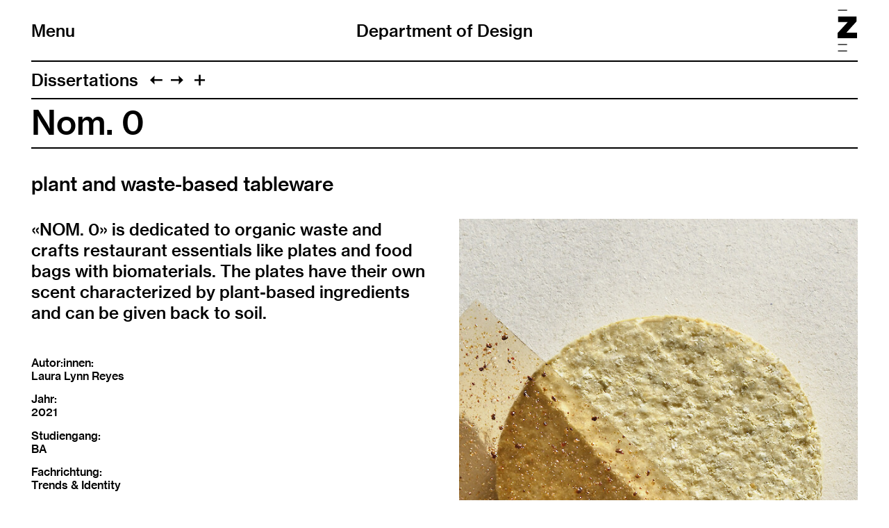

--- FILE ---
content_type: text/html; charset=UTF-8
request_url: https://design.zhdk.ch/en/diploma-archive/2021/nom-0/
body_size: 8377
content:
<!doctype html>
<!--

    Developed by Süpèr (Daniel Stutz)
    https://sprspr.dev

--><html lang="de" class=" tpl-diploma-project page-4161"><head><meta charset="utf-8"><title>Nom. 0 – Department of Design ZHdK</title><meta name="viewport" content="width=device-width, initial-scale=1"><link rel="stylesheet" href="/site/templates/build/main.css?3e"><script src="/site/templates/build/head.js?3e"></script><meta property='og:site_name' content='Department of Design'><meta property='og:title' content='Nom. 0'><meta property='og:type' content='article'><meta property='og:url' content='https://new.design.zhdk.ch/en/diploma-archive/2021/nom-0/'><meta property='og:description' content=''><meta property='og:image' content='https://new.design.zhdk.ch/site/assets/files/4161/zhdk-design-dxbawl5m.800x0.jpg'><meta property='og:image:type' content='image/jpeg'><meta property='og:image:width' content='800'><meta property='og:image:height' content='1120'><meta property='article:author' content='https://new.design.zhdk.ch/en/'><meta property='article:publisher' content='https://new.design.zhdk.ch/en/'><meta property='fb:app_id' content='966242223397117'></head><body><div class="inner"><header role="banner"><div class="header-top"><div class="inner"><h1 class="page-title"><a href="/en/">Department of Design</a></h1><div class="nav-title"><button id="toggle-nav"><span class="nav-icon" data-icon="&#xE003;"></span>Menu</button></div><div class="zhdk-title"><div class="inner"><a href="https://www.zhdk.ch/" target="_blank"><svg version="1.1" id="Ebene_1" xmlns="http://www.w3.org/2000/svg" xmlns:xlink="http://www.w3.org/1999/xlink" x="0px" y="0px" viewBox="0 0 465.9 1000" style="enable-background:new 0 0 465.9 1000;" xml:space="preserve"><path class="st0" d="M227.2,1000H8.5v-22.3h218.7V1000z M227.2,845.7H8.5v-22.3h218.7V845.7z M228.1,22.3H9.4V0h218.7V22.3z"/><polygon class="st0" points="0,684.5 465.9,684.5 465.9,550.8 209.6,550.8 454.2,279.9 454.2,163.1 13.9,163.1 13.9,296.7 242.4,296.7 0,558.9 0,684.5"/></svg></a></div></div></div></div><nav class="main-nav"><div class="inner"><ul><li class="level-1"><a href="/en/news/">News</a></li><li class="level-1 has-children"><a href="/en/department/">About</a><ul><li class="level-2"><a href="/en/department/about/">About</a></li><li class="level-2"><a href="/en/department/education/">Studium</a></li><li class="level-2"><a href="/en/department/forschung/">Institute for Design Research</a></li></ul></li><li class="level-1 has-children"><a href="/en/diploma-2025/">Diploma 2025</a><ul><li class="level-2"><a href="/en/diploma-2025/about/">About</a></li><li class="level-2"><a href="/en/diploma-2025/programme/">Programme</a></li><li class="level-2"><a href="/en/diploma-2025/diplomprojekte/">Diplomprojekte</a></li><li class="level-2"><a href="/en/diploma-2025/zhdk-foerderpreis-design/">ZHdK Förderpreis Design</a></li><li class="level-2"><a href="/en/diploma-2025/sda-bachelor-award/">SDA Bachelor Award</a></li><li class="level-2"><a href="/en/diploma-2025/punch-prize/">Punch Prize</a></li></ul></li><li class="level-1 has-children"><a href="/en/infotag-design-2025/">Infotag Design</a><ul><li class="level-2"><a href="/en/infotag-design-2025/about/">About</a></li><li class="level-2"><a href="/en/infotag-design-2025/programm/">Programm</a></li><li class="level-2"><a href="/en/infotag-design-2025/major-minor/">Major-Minor</a></li><li class="level-2"><a href="/en/infotag-design-2025/anmeldeprozess/">Registration process</a></li><li class="level-2"><a href="/en/infotag-design-2025/mamajor-online/">Online presentation MA Major Design</a></li></ul></li><li class="level-1 parent"><a href="/en/diploma-archive/">Diploma archive</a></li><li class="level-1"><a href="/en/behind-the-scenes/">Behind the Scenes</a></li><li class="level-1"><a href="/en/design-market/">Design Market</a></li><li class="level-1"><a href="/en/showcase-design/">Showcase Design</a></li><li class="level-1 has-children"><a href="/en/special-formats/">Special Formats</a><ul><li class="level-2"><a href="/en/special-formats/kein-kino/">Interdisciplinary lecture series KEIN KINO</a></li><li class="level-2"><a href="/en/special-formats/refresh/">REFRESH Festival</a></li><li class="level-2"><a href="/en/special-formats/podcast-publication-manifestos-for-design/">Podcast &amp; Publication «Manifestos for Design»</a></li></ul></li></ul><ul class="nav-appendix"><li class="select-language"><ul><li><a href='/diplom-archiv/2021/nom-0/' data-language='2664'>Deutsch</a></li><li><a href='/en/diploma-archive/2021/nom-0/' data-language='2666'>English</a></li></ul></li><li><a href="/en/impressum/">Impressum</a></li><li><a href="/en/legal-notes/">Legal notes</a></li></ul></div></nav></header><main class="layout-split"><header><nav class="paging"><ul class="paging-links"><li class="root-parent"><a href="/en/diploma-archive/2021/">Dissertations</a></li><li class="prev-item"><a data-icon="&#xE005;" href="/en/diploma-archive/2021/care-studio-zeta/" title="Care Studio Zeta"></a></li><li class="next-item"><a data-icon="&#xE004;" href="/en/diploma-archive/2021/sudden-softness/" title="sudden softness"></a></li><li><button id="toggle-previews" data-icon="&#xE003;"></button></li></ul><ul class="page-previews"><li ><a href="/en/diploma-archive/2021/sunken-landscape/" title="Sunken Landscape"> <img src="[data-uri]" data-srcset="/site/assets/files/4541/zhdk-design-zhorqijr.0x240.jpg 2x,
                                /site/assets/files/4541/zhdk-design-zhorqijr.0x120.jpg" alt="Sunken Landscape"> </a></li><li ><a href="/en/diploma-archive/2021/when-wishing-for-a-child-is-not-straightforward/" title="When Wishing for a Child Is Not Straightforward"> <img src="[data-uri]" data-srcset="/site/assets/files/4539/zhdk-design-nn0jf3so.0x240.jpg 2x,
                                /site/assets/files/4539/zhdk-design-nn0jf3so.0x120.jpg" alt="When Wishing for a Child Is Not Straightforward"> </a></li><li ><a href="/en/diploma-archive/2021/fantasy-animals-cause-real-empathy/" title="Fantasy Animals Cause Real Empathy"> <img src="[data-uri]" data-srcset="/site/assets/files/4533/zhdk-design-5dvao7aw.0x240.png 2x,
                                /site/assets/files/4533/zhdk-design-5dvao7aw.0x120.png" alt="Fantasy Animals Cause Real Empathy"> </a></li><li ><a href="/en/diploma-archive/2021/chickens-and-the-egg-industry/" title="Chickens and the Egg Industry"> <img src="[data-uri]" data-srcset="/site/assets/files/4527/zhdk-design-jt290wgm.0x240.jpg 2x,
                                /site/assets/files/4527/zhdk-design-jt290wgm.0x120.jpg" alt="Chickens and the Egg Industry"> </a></li><li ><a href="/en/diploma-archive/2021/landscape-in-motion/" title="Landscape in Motion"> <img src="[data-uri]" data-srcset="/site/assets/files/4521/zhdk-design-hv1g7r7g.0x240.jpg 2x,
                                /site/assets/files/4521/zhdk-design-hv1g7r7g.0x120.jpg" alt="Landscape in Motion"> </a></li><li ><a href="/en/diploma-archive/2021/a-diversity-life-force/" title="A Diversity Life Force"> <img src="[data-uri]" data-srcset="/site/assets/files/4511/zhdk-design-tq1jpcws.0x240.jpg 2x,
                                /site/assets/files/4511/zhdk-design-tq1jpcws.0x120.jpg" alt="A Diversity Life Force"> </a></li><li ><a href="/en/diploma-archive/2021/succus/" title="Succus"> <img src="[data-uri]" data-srcset="/site/assets/files/4509/zhdk-design-vwtbju2a.0x240.jpg 2x,
                                /site/assets/files/4509/zhdk-design-vwtbju2a.0x120.jpg" alt="Succus"> </a></li><li ><a href="/en/diploma-archive/2021/all-round-giant-deer/" title="All-Round Giant Deer"> <img src="[data-uri]" data-srcset="/site/assets/files/4503/zhdk-design-dg0hb7jh.0x240.jpg 2x,
                                /site/assets/files/4503/zhdk-design-dg0hb7jh.0x120.jpg" alt="All-Round Giant Deer"> </a></li><li ><a href="/en/diploma-archive/2021/gyri-sulci-et-arteriae/" title="Gyri, Sulci et Arteriae"> <img src="[data-uri]" data-srcset="/site/assets/files/4493/zhdk-design-figmgbtu.0x240.jpg 2x,
                                /site/assets/files/4493/zhdk-design-figmgbtu.0x120.jpg" alt="Gyri, Sulci et Arteriae"> </a></li><li ><a href="/en/diploma-archive/2021/peripheries-of-the-centre/" title="Peripheries of the Center"> <img src="[data-uri]" data-srcset="/site/assets/files/4491/zhdk-design-q4sisbey.0x240.jpg 2x,
                                /site/assets/files/4491/zhdk-design-q4sisbey.0x120.jpg" alt="Peripheries of the Center"> </a></li><li ><a href="/en/diploma-archive/2021/overload/" title="Overload"> <img src="[data-uri]" data-srcset="/site/assets/files/4577/zhdk-design-bylzmeak.0x240.png 2x,
                                /site/assets/files/4577/zhdk-design-bylzmeak.0x120.png" alt="Overload"> </a></li><li ><a href="/en/diploma-archive/2021/valuable-necessities/" title="Rare Necessities"> <img src="[data-uri]" data-srcset="/site/assets/files/4479/zhdk-design-vyrx9fk4.0x240.jpg 2x,
                                /site/assets/files/4479/zhdk-design-vyrx9fk4.0x120.jpg" alt="Rare Necessities"> </a></li><li ><a href="/en/diploma-archive/2021/tales-of-tomorrow/" title="Tales of Tomorrow"> <img src="[data-uri]" data-srcset="/site/assets/files/4573/zhdk-design-p3yz1xn1.0x240.jpg 2x,
                                /site/assets/files/4573/zhdk-design-p3yz1xn1.0x120.jpg" alt="Tales of Tomorrow"> </a></li><li ><a href="/en/diploma-archive/2021/faketual-reality/" title="Faketual Reality"> <img src="[data-uri]" data-srcset="/site/assets/files/4571/zhdk-design-oqoohb5j.0x240.jpg 2x,
                                /site/assets/files/4571/zhdk-design-oqoohb5j.0x120.jpg" alt="Faketual Reality"> </a></li><li ><a href="/en/diploma-archive/2021/petro-spectacles/" title="Petro Spectacles"> <img src="[data-uri]" data-srcset="/site/assets/files/4569/zhdk-design-anm1dk5k.0x240.jpg 2x,
                                /site/assets/files/4569/zhdk-design-anm1dk5k.0x120.jpg" alt="Petro Spectacles"> </a></li><li ><a href="/en/diploma-archive/2021/pilzbuessli/" title="Pilzbüssli"> <img src="[data-uri]" data-srcset="/site/assets/files/4567/zhdk-design-fgb8hckc.0x240.jpg 2x,
                                /site/assets/files/4567/zhdk-design-fgb8hckc.0x120.jpg" alt="Pilzbüssli"> </a></li><li ><a href="/en/diploma-archive/2021/more-than-a-category/" title="More Than a Category"> <img src="[data-uri]" data-srcset="/site/assets/files/4565/zhdk-design-u4wvag5m.0x240.jpg 2x,
                                /site/assets/files/4565/zhdk-design-u4wvag5m.0x120.jpg" alt="More Than a Category"> </a></li><li ><a href="/en/diploma-archive/2021/on-souls-and-soil/" title="on souls and soil"> <img src="[data-uri]" data-srcset="/site/assets/files/4455/zhdk-design-igs7y6t0.0x240.jpg 2x,
                                /site/assets/files/4455/zhdk-design-igs7y6t0.0x120.jpg" alt="on souls and soil"> </a></li><li ><a href="/en/diploma-archive/2021/flink/" title="Flink"> <img src="[data-uri]" data-srcset="/site/assets/files/4451/zhdk-design-n4soovha.0x240.jpg 2x,
                                /site/assets/files/4451/zhdk-design-n4soovha.0x120.jpg" alt="Flink"> </a></li><li ><a href="/en/diploma-archive/2021/prime-time/" title="prime-time"> <img src="[data-uri]" data-srcset="/site/assets/files/4561/zhdk-design-ygc2tjtq.0x240.jpg 2x,
                                /site/assets/files/4561/zhdk-design-ygc2tjtq.0x120.jpg" alt="prime-time"> </a></li><li ><a href="/en/diploma-archive/2021/dandelion-method/" title="Dandelion Method"> <img src="[data-uri]" data-srcset="/site/assets/files/4443/zhdk-design-dfe39lhq.0x240.jpg 2x,
                                /site/assets/files/4443/zhdk-design-dfe39lhq.0x120.jpg" alt="Dandelion Method"> </a></li><li ><a href="/en/diploma-archive/2021/personendepot/" title="Personendepot"> <img src="[data-uri]" data-srcset="/site/assets/files/4439/zhdk-design-fsn2rezs.0x240.jpg 2x,
                                /site/assets/files/4439/zhdk-design-fsn2rezs.0x120.jpg" alt="Personendepot"> </a></li><li ><a href="/en/diploma-archive/2021/yeast-buddy/" title="Yeast Buddy"> <img src="[data-uri]" data-srcset="/site/assets/files/4555/zhdk-design-iu6fqhb3.0x240.jpg 2x,
                                /site/assets/files/4555/zhdk-design-iu6fqhb3.0x120.jpg" alt="Yeast Buddy"> </a></li><li ><a href="/en/diploma-archive/2021/dbuehni/" title="d&#039;Bühni"> <img src="[data-uri]" data-srcset="/site/assets/files/4553/zhdk-design-ywk97le2.0x240.jpg 2x,
                                /site/assets/files/4553/zhdk-design-ywk97le2.0x120.jpg" alt="d&#039;Bühni"> </a></li><li ><a href="/en/diploma-archive/2021/micro-contributions/" title="Micro-Contributions"> <img src="[data-uri]" data-srcset="/site/assets/files/4551/zhdk-design-x7aprgo1.0x240.jpg 2x,
                                /site/assets/files/4551/zhdk-design-x7aprgo1.0x120.jpg" alt="Micro-Contributions"> </a></li><li ><a href="/en/diploma-archive/2021/tuuls/" title="Tuuls"> <img src="[data-uri]" data-srcset="/site/assets/files/4547/zhdk-design-3hc1q8z6.0x240.jpg 2x,
                                /site/assets/files/4547/zhdk-design-3hc1q8z6.0x120.jpg" alt="Tuuls"> </a></li><li ><a href="/en/diploma-archive/2021/living-with-an-exoskeleton/" title="Living with an Exoskeleton"> <img src="[data-uri]" data-srcset="/site/assets/files/4549/zhdk-design-bw4xfma0.0x240.jpg 2x,
                                /site/assets/files/4549/zhdk-design-bw4xfma0.0x120.jpg" alt="Living with an Exoskeleton"> </a></li><li ><a href="/en/diploma-archive/2021/yiddish-displayed/" title="Yiddish Displayed"> <img src="[data-uri]" data-srcset="/site/assets/files/4367/zhdk-design-qsnzdgmz.0x240.jpg 2x,
                                /site/assets/files/4367/zhdk-design-qsnzdgmz.0x120.jpg" alt="Yiddish Displayed"> </a></li><li ><a href="/en/diploma-archive/2021/mala-restera/" title="Mala restera!"> <img src="[data-uri]" data-srcset="/site/assets/files/4375/zhdk-design-vmlcwzp5.0x240.png 2x,
                                /site/assets/files/4375/zhdk-design-vmlcwzp5.0x120.png" alt="Mala restera!"> </a></li><li ><a href="/en/diploma-archive/2021/be-water/" title="«Be Water»"> <img src="[data-uri]" data-srcset="/site/assets/files/4359/zhdk-design-8hgaselv.0x240.jpg 2x,
                                /site/assets/files/4359/zhdk-design-8hgaselv.0x120.jpg" alt="«Be Water»"> </a></li><li ><a href="/en/diploma-archive/2021/facial-expression-database/" title="Facial Expression Database"> <img src="[data-uri]" data-srcset="/site/assets/files/4361/zhdk-design-t05iellq.0x240.jpg 2x,
                                /site/assets/files/4361/zhdk-design-t05iellq.0x120.jpg" alt="Facial Expression Database"> </a></li><li ><a href="/en/diploma-archive/2021/along-a-line-leaving-places/" title="Along a Line, Leaving Places"> <img src="[data-uri]" data-srcset="/site/assets/files/4349/zhdk-design-gleoaoy9.0x240.jpg 2x,
                                /site/assets/files/4349/zhdk-design-gleoaoy9.0x120.jpg" alt="Along a Line, Leaving Places"> </a></li><li ><a href="/en/diploma-archive/2021/julia-seemann-reborn/" title="Julia Seemann – Reborn"> <img src="[data-uri]" data-srcset="/site/assets/files/4343/zhdk-design-n0xwrhpx.0x240.jpg 2x,
                                /site/assets/files/4343/zhdk-design-n0xwrhpx.0x120.jpg" alt="Julia Seemann – Reborn"> </a></li><li ><a href="/en/diploma-archive/2021/terminal/" title="Terminal"> <img src="[data-uri]" data-srcset="/site/assets/files/4341/zhdk-design-n0vdjhq5.0x240.jpg 2x,
                                /site/assets/files/4341/zhdk-design-n0vdjhq5.0x120.jpg" alt="Terminal"> </a></li><li ><a href="/en/diploma-archive/2021/takeaways-when-the-weather-is-good/" title="Takeaways When the Weather Is Good"> <img src="[data-uri]" data-srcset="/site/assets/files/4331/zhdk-design-e1glzuxn.0x240.jpg 2x,
                                /site/assets/files/4331/zhdk-design-e1glzuxn.0x120.jpg" alt="Takeaways When the Weather Is Good"> </a></li><li ><a href="/en/diploma-archive/2021/a-visual-journey/" title="A Visual Journey"> <img src="[data-uri]" data-srcset="/site/assets/files/4329/zhdk-design-qfrzfxho.0x240.jpg 2x,
                                /site/assets/files/4329/zhdk-design-qfrzfxho.0x120.jpg" alt="A Visual Journey"> </a></li><li ><a href="/en/diploma-archive/2021/on-growth-and-alteration-an-introduction/" title="On Growth and Alteration – an introduction"> <img src="[data-uri]" data-srcset="/site/assets/files/4323/zhdk-design-esuqx9gw.0x240.jpg 2x,
                                /site/assets/files/4323/zhdk-design-esuqx9gw.0x120.jpg" alt="On Growth and Alteration – an introduction"> </a></li><li ><a href="/en/diploma-archive/2021/yuno/" title="YUNO"> <img src="[data-uri]" data-srcset="/site/assets/files/4313/zhdk-design-bvytwcjh.0x240.jpg 2x,
                                /site/assets/files/4313/zhdk-design-bvytwcjh.0x120.jpg" alt="YUNO"> </a></li><li ><a href="/en/diploma-archive/2021/designing-the-unfinished/" title="Designing the Unfinished"> <img src="[data-uri]" data-srcset="/site/assets/files/4311/zhdk-design-7o6rpbwi.0x240.jpg 2x,
                                /site/assets/files/4311/zhdk-design-7o6rpbwi.0x120.jpg" alt="Designing the Unfinished"> </a></li><li ><a href="/en/diploma-archive/2021/with-everything-that-we-are/" title="With Everything That We Are"> <img src="[data-uri]" data-srcset="/site/assets/files/4297/zhdk-design-dgodrynl.0x240.jpg 2x,
                                /site/assets/files/4297/zhdk-design-dgodrynl.0x120.jpg" alt="With Everything That We Are"> </a></li><li ><a href="/en/diploma-archive/2021/on-censorship-a-visual-essay/" title="On Censorship – a Visual Essay"> <img src="[data-uri]" data-srcset="/site/assets/files/4291/zhdk-design-wgujxscz.0x240.jpg 2x,
                                /site/assets/files/4291/zhdk-design-wgujxscz.0x120.jpg" alt="On Censorship – a Visual Essay"> </a></li><li ><a href="/en/diploma-archive/2021/rethinking-the-archive/" title="Rethinking the Archive"> <img src="[data-uri]" data-srcset="/site/assets/files/4283/zhdk-design-52xxdewk.0x240.jpg 2x,
                                /site/assets/files/4283/zhdk-design-52xxdewk.0x120.jpg" alt="Rethinking the Archive"> </a></li><li ><a href="/en/diploma-archive/2021/visual-self/" title="Visual Self"> <img src="[data-uri]" data-srcset="/site/assets/files/4285/zhdk-design-w6l756fl.0x240.jpg 2x,
                                /site/assets/files/4285/zhdk-design-w6l756fl.0x120.jpg" alt="Visual Self"> </a></li><li ><a href="/en/diploma-archive/2021/digital-reading-matter/" title="Digital Reading Matter"> <img src="[data-uri]" data-srcset="/site/assets/files/4269/zhdk-design-tyuzhtiz.0x240.jpg 2x,
                                /site/assets/files/4269/zhdk-design-tyuzhtiz.0x120.jpg" alt="Digital Reading Matter"> </a></li><li ><a href="/en/diploma-archive/2021/an-ambivalent-practice/" title="An Ambivalent Practice"> <img src="[data-uri]" data-srcset="/site/assets/files/4267/zhdk-design-epef0wr4.0x240.jpg 2x,
                                /site/assets/files/4267/zhdk-design-epef0wr4.0x120.jpg" alt="An Ambivalent Practice"> </a></li><li ><a href="/en/diploma-archive/2021/reminiscences-of-future-pasts/" title="Reminiscences of Future Pasts"> <img src="[data-uri]" data-srcset="/site/assets/files/4265/zhdk-design-l9pdab06.0x240.jpg 2x,
                                /site/assets/files/4265/zhdk-design-l9pdab06.0x120.jpg" alt="Reminiscences of Future Pasts"> </a></li><li ><a href="/en/diploma-archive/2021/the-formatorial-project/" title="The Formatorial Project"> <img src="[data-uri]" data-srcset="/site/assets/files/4259/zhdk-design-ikfnahhp.0x240.jpg 2x,
                                /site/assets/files/4259/zhdk-design-ikfnahhp.0x120.jpg" alt="The Formatorial Project"> </a></li><li ><a href="/en/diploma-archive/2021/collecting-cataloguing-and-editing/" title="collecting, cataloguing and editing"> <img src="[data-uri]" data-srcset="/site/assets/files/4245/zhdk-design-ismr3ov9.0x240.jpg 2x,
                                /site/assets/files/4245/zhdk-design-ismr3ov9.0x120.jpg" alt="collecting, cataloguing and editing"> </a></li><li ><a href="/en/diploma-archive/2021/un-breaking-the-rules/" title="Un-Breaking the Rules"> <img src="[data-uri]" data-srcset="/site/assets/files/4243/zhdk-design-xvjc9ciw.0x240.jpg 2x,
                                /site/assets/files/4243/zhdk-design-xvjc9ciw.0x120.jpg" alt="Un-Breaking the Rules"> </a></li><li ><a href="/en/diploma-archive/2021/vino/" title="VINO"> <img src="[data-uri]" data-srcset="/site/assets/files/4237/zhdk-design-blxkxguo.0x240.jpg 2x,
                                /site/assets/files/4237/zhdk-design-blxkxguo.0x120.jpg" alt="VINO"> </a></li><li ><a href="/en/diploma-archive/2021/perspectives-on-foster-care/" title="Perspectives on Foster Care"> <img src="[data-uri]" data-srcset="/site/assets/files/4231/zhdk-design-pi6mhx9i.0x240.jpg 2x,
                                /site/assets/files/4231/zhdk-design-pi6mhx9i.0x120.jpg" alt="Perspectives on Foster Care"> </a></li><li ><a href="/en/diploma-archive/2021/future-commensality/" title="Future Commensality"> <img src="[data-uri]" data-srcset="/site/assets/files/4229/zhdk-design-v3ewbk5h.0x240.jpg 2x,
                                /site/assets/files/4229/zhdk-design-v3ewbk5h.0x120.jpg" alt="Future Commensality"> </a></li><li ><a href="/en/diploma-archive/2021/cyber-sensitive-humour/" title="Cyber Sensitive Humour"> <img src="[data-uri]" data-srcset="/site/assets/files/4217/zhdk-design-4la01fjx.0x240.jpg 2x,
                                /site/assets/files/4217/zhdk-design-4la01fjx.0x120.jpg" alt="Cyber Sensitive Humour"> </a></li><li ><a href="/en/diploma-archive/2021/futbolization/" title="FUTBOLIZATION"> <img src="[data-uri]" data-srcset="/site/assets/files/4219/zhdk-design-v77xfmqn.0x240.jpg 2x,
                                /site/assets/files/4219/zhdk-design-v77xfmqn.0x120.jpg" alt="FUTBOLIZATION"> </a></li><li ><a href="/en/diploma-archive/2021/augmented-bodies/" title="Augmented Bodies"> <img src="[data-uri]" data-srcset="/site/assets/files/4211/zhdk-design-auojizzd.0x240.jpg 2x,
                                /site/assets/files/4211/zhdk-design-auojizzd.0x120.jpg" alt="Augmented Bodies"> </a></li><li ><a href="/en/diploma-archive/2021/aktion-weile/" title="Aktion Weile"> <img src="[data-uri]" data-srcset="/site/assets/files/4199/zhdk-design-u89u335f.0x240.jpg 2x,
                                /site/assets/files/4199/zhdk-design-u89u335f.0x120.jpg" alt="Aktion Weile"> </a></li><li ><a href="/en/diploma-archive/2021/les-liliacees/" title="Les Liliacées"> <img src="[data-uri]" data-srcset="/site/assets/files/4201/zhdk-design-pytk4ys2.0x240.jpg 2x,
                                /site/assets/files/4201/zhdk-design-pytk4ys2.0x120.jpg" alt="Les Liliacées"> </a></li><li ><a href="/en/diploma-archive/2021/redesign-dementia/" title="Redesign Dementia"> <img src="[data-uri]" data-srcset="/site/assets/files/4185/zhdk-design-fsvuw4l4.0x240.jpg 2x,
                                /site/assets/files/4185/zhdk-design-fsvuw4l4.0x120.jpg" alt="Redesign Dementia"> </a></li><li ><a href="/en/diploma-archive/2021/sta-tisch/" title="Sta-Tisch?"> <img src="[data-uri]" data-srcset="/site/assets/files/4183/zhdk-design-o6ofceyw.0x240.jpg 2x,
                                /site/assets/files/4183/zhdk-design-o6ofceyw.0x120.jpg" alt="Sta-Tisch?"> </a></li><li ><a href="/en/diploma-archive/2021/shaping-boredom/" title="Shaping Boredom"> <img src="[data-uri]" data-srcset="/site/assets/files/4177/zhdk-design-jktll7o2.0x240.jpg 2x,
                                /site/assets/files/4177/zhdk-design-jktll7o2.0x120.jpg" alt="Shaping Boredom"> </a></li><li ><a href="/en/diploma-archive/2021/sudden-softness/" title="sudden softness"> <img src="[data-uri]" data-srcset="/site/assets/files/4171/zhdk-design-prayewic.0x240.jpg 2x,
                                /site/assets/files/4171/zhdk-design-prayewic.0x120.jpg" alt="sudden softness"> </a></li><li class="is-current"><a href="/en/diploma-archive/2021/nom-0/" title="Nom. 0"> <img src="[data-uri]" data-srcset="/site/assets/files/4161/zhdk-design-dxbawl5m.0x240.jpg 2x,
                                /site/assets/files/4161/zhdk-design-dxbawl5m.0x120.jpg" alt="Nom. 0"> </a></li><li ><a href="/en/diploma-archive/2021/care-studio-zeta/" title="Care Studio Zeta"> <img src="[data-uri]" data-srcset="/site/assets/files/4159/zhdk-design-jbq2n0r2.0x240.jpg 2x,
                                /site/assets/files/4159/zhdk-design-jbq2n0r2.0x120.jpg" alt="Care Studio Zeta"> </a></li><li ><a href="/en/diploma-archive/2021/soer/" title="SÖR"> <img src="[data-uri]" data-srcset="/site/assets/files/4153/zhdk-design-chrlrpkg.0x240.jpg 2x,
                                /site/assets/files/4153/zhdk-design-chrlrpkg.0x120.jpg" alt="SÖR"> </a></li><li ><a href="/en/diploma-archive/2021/heimat.sichten/" title="Heimat.sichten"> <img src="[data-uri]" data-srcset="/site/assets/files/4147/zhdk-design-1k0tvlke.0x240.jpg 2x,
                                /site/assets/files/4147/zhdk-design-1k0tvlke.0x120.jpg" alt="Heimat.sichten"> </a></li><li ><a href="/en/diploma-archive/2021/walden/" title="Walden"> <img src="[data-uri]" data-srcset="/site/assets/files/4141/zhdk-design-fnwb0qda.0x240.jpg 2x,
                                /site/assets/files/4141/zhdk-design-fnwb0qda.0x120.jpg" alt="Walden"> </a></li><li ><a href="/en/diploma-archive/2021/garbage-bags/" title="Garbage bags"> <img src="[data-uri]" data-srcset="/site/assets/files/4131/zhdk-design-uco3ph3n.0x240.jpg 2x,
                                /site/assets/files/4131/zhdk-design-uco3ph3n.0x120.jpg" alt="Garbage bags"> </a></li><li ><a href="/en/diploma-archive/2021/visualize-music/" title="Visualize Music"> <img src="[data-uri]" data-srcset="/site/assets/files/4129/zhdk-design-yuwzlfjq.0x240.jpg 2x,
                                /site/assets/files/4129/zhdk-design-yuwzlfjq.0x120.jpg" alt="Visualize Music"> </a></li><li ><a href="/en/diploma-archive/2021/sizeless/" title="Sizeless"> <img src="[data-uri]" data-srcset="/site/assets/files/4123/zhdk-design-isui9zs8.0x240.jpg 2x,
                                /site/assets/files/4123/zhdk-design-isui9zs8.0x120.jpg" alt="Sizeless"> </a></li><li ><a href="/en/diploma-archive/2021/pause/" title="Pause?"> <img src="[data-uri]" data-srcset="/site/assets/files/4117/zhdk-design-ryi0nau8.0x240.jpg 2x,
                                /site/assets/files/4117/zhdk-design-ryi0nau8.0x120.jpg" alt="Pause?"> </a></li><li ><a href="/en/diploma-archive/2021/black-masculinities/" title="Black Masculinities"> <img src="[data-uri]" data-srcset="/site/assets/files/4107/zhdk-design-bnfjs5uq.0x240.jpg 2x,
                                /site/assets/files/4107/zhdk-design-bnfjs5uq.0x120.jpg" alt="Black Masculinities"> </a></li><li ><a href="/en/diploma-archive/2021/dialoguing-with-ecologies/" title="Dialoguing with Ecologies"> <img src="[data-uri]" data-srcset="/site/assets/files/4105/zhdk-design-qyzylie6.0x240.png 2x,
                                /site/assets/files/4105/zhdk-design-qyzylie6.0x120.png" alt="Dialoguing with Ecologies"> </a></li><li ><a href="/en/diploma-archive/2021/striving/" title="Striving"> <img src="[data-uri]" data-srcset="/site/assets/files/4435/zhdk-design-inazu2g7.0x240.jpg 2x,
                                /site/assets/files/4435/zhdk-design-inazu2g7.0x120.jpg" alt="Striving"> </a></li><li ><a href="/en/diploma-archive/2021/xxx/" title="KDS"> <img src="[data-uri]" data-srcset="/site/assets/files/4431/zhdk-design-eqk2dbi1.0x240.jpg 2x,
                                /site/assets/files/4431/zhdk-design-eqk2dbi1.0x120.jpg" alt="KDS"> </a></li><li ><a href="/en/diploma-archive/2021/the-power-of-human-centered-design-in-healthcare/" title="Healthcare Human-Centred Design"> <img src="[data-uri]" data-srcset="/site/assets/files/4021/zhdk-design-qeu3mfqy.0x240.jpg 2x,
                                /site/assets/files/4021/zhdk-design-qeu3mfqy.0x120.jpg" alt="Healthcare Human-Centred Design"> </a></li><li ><a href="/en/diploma-archive/2021/insektenbau/" title="InsektenBau"> <img src="[data-uri]" data-srcset="/site/assets/files/4427/zhdk-design-owfwa3cg.0x240.png 2x,
                                /site/assets/files/4427/zhdk-design-owfwa3cg.0x120.png" alt="InsektenBau"> </a></li><li ><a href="/en/diploma-archive/2021/aris/" title="ARIS"> <img src="[data-uri]" data-srcset="/site/assets/files/4013/zhdk-design-gkgwqnf6.0x240.png 2x,
                                /site/assets/files/4013/zhdk-design-gkgwqnf6.0x120.png" alt="ARIS"> </a></li><li ><a href="/en/diploma-archive/2021/dabbavelo-dash/" title="DABBAVELO DASH"> <img src="[data-uri]" data-srcset="/site/assets/files/4423/zhdk-design-jpyk2yyw.0x240.jpg 2x,
                                /site/assets/files/4423/zhdk-design-jpyk2yyw.0x120.jpg" alt="DABBAVELO DASH"> </a></li><li ><a href="/en/diploma-archive/2021/radex/" title="radEX"> <img src="[data-uri]" data-srcset="/site/assets/files/4421/zhdk-design-pxd9ijn3.0x240.jpg 2x,
                                /site/assets/files/4421/zhdk-design-pxd9ijn3.0x120.jpg" alt="radEX"> </a></li><li ><a href="/en/diploma-archive/2021/xx/" title="Keramokro"> <img src="[data-uri]" data-srcset="/site/assets/files/4419/zhdk-design-t7ez339k.0x240.jpg 2x,
                                /site/assets/files/4419/zhdk-design-t7ez339k.0x120.jpg" alt="Keramokro"> </a></li><li ><a href="/en/diploma-archive/2021/resmell/" title="reSMELL"> <img src="[data-uri]" data-srcset="/site/assets/files/4417/zhdk-design-74uwtqej.0x240.jpg 2x,
                                /site/assets/files/4417/zhdk-design-74uwtqej.0x120.jpg" alt="reSMELL"> </a></li><li ><a href="/en/diploma-archive/2021/gosio/" title="GOSIO"> <img src="[data-uri]" data-srcset="/site/assets/files/4415/zhdk-design-dph3rfyh.0x240.jpg 2x,
                                /site/assets/files/4415/zhdk-design-dph3rfyh.0x120.jpg" alt="GOSIO"> </a></li><li ><a href="/en/diploma-archive/2021/oonagh/" title="Basic Module 2.0"> <img src="[data-uri]" data-srcset="/site/assets/files/4413/zhdk-design-uz87zp91.0x240.jpg 2x,
                                /site/assets/files/4413/zhdk-design-uz87zp91.0x120.jpg" alt="Basic Module 2.0"> </a></li><li ><a href="/en/diploma-archive/2021/h2ome/" title="H₂OME"> <img src="[data-uri]" data-srcset="/site/assets/files/3985/zhdk-design-agfzdi8n.0x240.jpeg 2x,
                                /site/assets/files/3985/zhdk-design-agfzdi8n.0x120.jpeg" alt="H₂OME"> </a></li><li ><a href="/en/diploma-archive/2021/grab-go/" title="Grab &amp; Go"> <img src="[data-uri]" data-srcset="/site/assets/files/4405/zhdk-design-27hriqu7.0x240.jpg 2x,
                                /site/assets/files/4405/zhdk-design-27hriqu7.0x120.jpg" alt="Grab &amp; Go"> </a></li><li ><a href="/en/diploma-archive/2021/coral-city/" title="Coral City"> <img src="[data-uri]" data-srcset="/site/assets/files/4399/zhdk-design-g9xggeas.0x240.jpeg 2x,
                                /site/assets/files/4399/zhdk-design-g9xggeas.0x120.jpeg" alt="Coral City"> </a></li><li ><a href="/en/diploma-archive/2021/dlvry/" title="DLVRY"> <img src="[data-uri]" data-srcset="/site/assets/files/4397/zhdk-design-oaqr0qxb.0x240.jpg 2x,
                                /site/assets/files/4397/zhdk-design-oaqr0qxb.0x120.jpg" alt="DLVRY"> </a></li><li ><a href="/en/diploma-archive/2021/airm/" title="AIRM"> <img src="[data-uri]" data-srcset="/site/assets/files/4391/zhdk-design-2liqlfop.0x240.jpg 2x,
                                /site/assets/files/4391/zhdk-design-2liqlfop.0x120.jpg" alt="AIRM"> </a></li><li ><a href="/en/diploma-archive/2021/alivia/" title="Alivia"> <img src="[data-uri]" data-srcset="/site/assets/files/4389/zhdk-design-s7jqwzdu.0x240.jpg 2x,
                                /site/assets/files/4389/zhdk-design-s7jqwzdu.0x120.jpg" alt="Alivia"> </a></li><li ><a href="/en/diploma-archive/2021/swerve/" title="S&#039;WERVE"> <img src="[data-uri]" data-srcset="/site/assets/files/3961/zhdk-design-huaubvzg.0x240.jpg 2x,
                                /site/assets/files/3961/zhdk-design-huaubvzg.0x120.jpg" alt="S&#039;WERVE"> </a></li><li ><a href="/en/diploma-archive/2021/es-haerzeli-wie-nes-voegeli/" title="Es Härzeli Wienes Vögeli"> <img src="[data-uri]" data-srcset="/site/assets/files/4047/zhdk-design-klamlsk9.0x240.jpg 2x,
                                /site/assets/files/4047/zhdk-design-klamlsk9.0x120.jpg" alt="Es Härzeli Wienes Vögeli"> </a></li><li ><a href="/en/diploma-archive/2021/when-i-woke-up/" title="When I woke up"> <img src="[data-uri]" data-srcset="/site/assets/files/4055/zhdk-design-rmhnc8e2.0x240.png 2x,
                                /site/assets/files/4055/zhdk-design-rmhnc8e2.0x120.png" alt="When I woke up"> </a></li><li ><a href="/en/diploma-archive/2021/futureprotein/" title="Futureprotein"> <img src="[data-uri]" data-srcset="/site/assets/files/4049/zhdk-design-aelhwaoe.0x240.png 2x,
                                /site/assets/files/4049/zhdk-design-aelhwaoe.0x120.png" alt="Futureprotein"> </a></li><li ><a href="/en/diploma-archive/2021/the-flood/" title="The Flood"> <img src="[data-uri]" data-srcset="/site/assets/files/4045/zhdk-design-1x346f1y.0x240.png 2x,
                                /site/assets/files/4045/zhdk-design-1x346f1y.0x120.png" alt="The Flood"> </a></li><li ><a href="/en/diploma-archive/2021/beyond/" title="BEYOND"> <img src="[data-uri]" data-srcset="/site/assets/files/4041/zhdk-design-x43qqfh0.0x240.png 2x,
                                /site/assets/files/4041/zhdk-design-x43qqfh0.0x120.png" alt="BEYOND"> </a></li><li ><a href="/en/diploma-archive/2021/mit-menschen/" title="Mit-Menschen"> <img src="[data-uri]" data-srcset="/site/assets/files/4039/zhdk-design-chzqwggz.0x240.png 2x,
                                /site/assets/files/4039/zhdk-design-chzqwggz.0x120.png" alt="Mit-Menschen"> </a></li><li ><a href="/en/diploma-archive/2021/the-morning-after/" title="The Morning After"> <img src="[data-uri]" data-srcset="/site/assets/files/3929/zhdk-design-as4wzg2i.0x240.png 2x,
                                /site/assets/files/3929/zhdk-design-as4wzg2i.0x120.png" alt="The Morning After"> </a></li><li ><a href="/en/diploma-archive/2021/forget-me-not/" title="Forget.me.not"> <img src="[data-uri]" data-srcset="/site/assets/files/3925/zhdk-design-d9z9dnba.0x240.jpg 2x,
                                /site/assets/files/3925/zhdk-design-d9z9dnba.0x120.jpg" alt="Forget.me.not"> </a></li><li ><a href="/en/diploma-archive/2021/playing-the-open-source-game/" title="Playing the Open Source Game"> <img src="[data-uri]" data-srcset="/site/assets/files/4093/zhdk-design-5offo9tr.0x240.jpeg 2x,
                                /site/assets/files/4093/zhdk-design-5offo9tr.0x120.jpeg" alt="Playing the Open Source Game"> </a></li><li ><a href="/en/diploma-archive/2021/narratives-indie-game-design-fuer-die-generation-netflix/" title="Narrative Indie Game Design for the Generation Netflix"> <img src="[data-uri]" data-srcset="/site/assets/files/4083/zhdk-design-2pifqbck.0x240.jpg 2x,
                                /site/assets/files/4083/zhdk-design-2pifqbck.0x120.jpg" alt="Narrative Indie Game Design for the Generation Netflix"> </a></li><li ><a href="/en/diploma-archive/2021/homines/" title="Homines"> <img src="[data-uri]" data-srcset="/site/assets/files/4065/zhdk-design-l7udesnn.0x240.jpeg 2x,
                                /site/assets/files/4065/zhdk-design-l7udesnn.0x120.jpeg" alt="Homines"> </a></li><li ><a href="/en/diploma-archive/2021/somn/" title="SOMN"> <img src="[data-uri]" data-srcset="/site/assets/files/3897/zhdk-design-jihrekgp.0x240.png 2x,
                                /site/assets/files/3897/zhdk-design-jihrekgp.0x120.png" alt="SOMN"> </a></li><li ><a href="/en/diploma-archive/2021/abgott/" title="Abgott"> <img src="[data-uri]" data-srcset="/site/assets/files/4057/zhdk-design-tildw8jn.0x240.jpeg 2x,
                                /site/assets/files/4057/zhdk-design-tildw8jn.0x120.jpeg" alt="Abgott"> </a></li><li ><a href="/en/diploma-archive/2021/carbometso/" title="Carbometso"> <img src="[data-uri]" data-srcset="/site/assets/files/4087/zhdk-design-fummmndi.0x240.jpeg 2x,
                                /site/assets/files/4087/zhdk-design-fummmndi.0x120.jpeg" alt="Carbometso"> </a></li><li ><a href="/en/diploma-archive/2021/memories-of-salt-sorrow/" title="Memories of Salt &amp; Sorrow"> <img src="[data-uri]" data-srcset="/site/assets/files/4085/zhdk-design-7vczeza9.0x240.jpeg 2x,
                                /site/assets/files/4085/zhdk-design-7vczeza9.0x120.jpeg" alt="Memories of Salt &amp; Sorrow"> </a></li><li ><a href="/en/diploma-archive/2021/metamechanik-toolkit/" title="Metamechanic Toolkit"> <img src="[data-uri]" data-srcset="/site/assets/files/4081/zhdk-design-osyzqt51.0x240.jpeg 2x,
                                /site/assets/files/4081/zhdk-design-osyzqt51.0x120.jpeg" alt="Metamechanic Toolkit"> </a></li><li ><a href="/en/diploma-archive/2021/nature-in-games/" title="Nature in Games"> <img src="[data-uri]" data-srcset="/site/assets/files/4079/zhdk-design-4sxtuoho.0x240.jpeg 2x,
                                /site/assets/files/4079/zhdk-design-4sxtuoho.0x120.jpeg" alt="Nature in Games"> </a></li><li ><a href="/en/diploma-archive/2021/skaraphus/" title="Skaraphus"> <img src="[data-uri]" data-srcset="/site/assets/files/4077/zhdk-design-q68v4hwu.0x240.jpeg 2x,
                                /site/assets/files/4077/zhdk-design-q68v4hwu.0x120.jpeg" alt="Skaraphus"> </a></li><li ><a href="/en/diploma-archive/2021/i-doesnt-exist/" title="[I] doesn’t exist"> <img src="[data-uri]" data-srcset="/site/assets/files/3869/zhdk-design-1xvxmskg.0x240.jpeg 2x,
                                /site/assets/files/3869/zhdk-design-1xvxmskg.0x120.jpeg" alt="[I] doesn’t exist"> </a></li><li ><a href="/en/diploma-archive/2021/shape-of-chance/" title="Shape of Chance"> <img src="[data-uri]" data-srcset="/site/assets/files/4073/zhdk-design-4js53ukn.0x240.jpeg 2x,
                                /site/assets/files/4073/zhdk-design-4js53ukn.0x120.jpeg" alt="Shape of Chance"> </a></li><li ><a href="/en/diploma-archive/2021/in-circles/" title="In Circles"> <img src="[data-uri]" data-srcset="/site/assets/files/4071/zhdk-design-zp5zdels.0x240.jpeg 2x,
                                /site/assets/files/4071/zhdk-design-zp5zdels.0x120.jpeg" alt="In Circles"> </a></li><li ><a href="/en/diploma-archive/2021/silverwood-legends/" title="Silverwood Legends"> <img src="[data-uri]" data-srcset="/site/assets/files/4069/zhdk-design-hysjxudd.0x240.jpeg 2x,
                                /site/assets/files/4069/zhdk-design-hysjxudd.0x120.jpeg" alt="Silverwood Legends"> </a></li><li ><a href="/en/diploma-archive/2021/ol-boy-bosun/" title="Ol&#039; Boy Bosun"> <img src="[data-uri]" data-srcset="/site/assets/files/4583/zhdk-design-qffuqlbk.0x240.jpeg 2x,
                                /site/assets/files/4583/zhdk-design-qffuqlbk.0x120.jpeg" alt="Ol&#039; Boy Bosun"> </a></li><li ><a href="/en/diploma-archive/2021/planks-builders/" title="Planks Builders"> <img src="[data-uri]" data-srcset="/site/assets/files/4067/zhdk-design-puiajs5q.0x240.jpeg 2x,
                                /site/assets/files/4067/zhdk-design-puiajs5q.0x120.jpeg" alt="Planks Builders"> </a></li><li ><a href="/en/diploma-archive/2021/power-presence/" title="Power &amp; Presence"> <img src="[data-uri]" data-srcset="/site/assets/files/4581/zhdk-design-ahkjxcm3.0x240.jpg 2x,
                                /site/assets/files/4581/zhdk-design-ahkjxcm3.0x120.jpg" alt="Power &amp; Presence"> </a></li><li ><a href="/en/diploma-archive/2021/for-ida/" title="For Ida"> <img src="[data-uri]" data-srcset="/site/assets/files/4063/zhdk-design-am5nqy6m.0x240.jpeg 2x,
                                /site/assets/files/4063/zhdk-design-am5nqy6m.0x120.jpeg" alt="For Ida"> </a></li><li ><a href="/en/diploma-archive/2021/on-the-spectrum/" title="On the Spectrum"> <img src="[data-uri]" data-srcset="/site/assets/files/4061/zhdk-design-dswn3ltn.0x240.jpeg 2x,
                                /site/assets/files/4061/zhdk-design-dswn3ltn.0x120.jpeg" alt="On the Spectrum"> </a></li><li ><a href="/en/diploma-archive/2021/virtual-real-rooms/" title="Virtual Real Rooms"> <img src="[data-uri]" data-srcset="/site/assets/files/3833/zhdk-design-dxjby780.0x240.jpg 2x,
                                /site/assets/files/3833/zhdk-design-dxjby780.0x120.jpg" alt="Virtual Real Rooms"> </a></li><li ><a href="/en/diploma-archive/2021/idle-sunbathing/" title="Idle Sunbathing"> <img src="[data-uri]" data-srcset="/site/assets/files/4091/zhdk-design-xz1w1m8u.0x240.jpeg 2x,
                                /site/assets/files/4091/zhdk-design-xz1w1m8u.0x120.jpeg" alt="Idle Sunbathing"> </a></li><li ><a href="/en/diploma-archive/2021/insicht/" title="Insicht"> <img src="[data-uri]" data-srcset="/site/assets/files/4059/zhdk-design-pk29whvc.0x240.jpeg 2x,
                                /site/assets/files/4059/zhdk-design-pk29whvc.0x120.jpeg" alt="Insicht"> </a></li></ul></nav><h2>Nom. 0</h2><div class="subtitle"><p>plant and waste-based tableware</p></div></header><div class="body"><p>«NOM. 0» is dedicated to organic waste and crafts restaurant essentials like plates and food bags with biomaterials. The plates have their own scent characterized by plant-based ingredients and can be given back to soil.</p><div class="body-meta"><div class="meta-item"><div class="meta-title">Autor:innen</div><div class="meta-body">Laura Lynn Reyes</div></div><div class="meta-item"><div class="meta-title">Jahr</div><div class="meta-body">2021</div></div><div class="meta-item"><div class="meta-title">Studiengang</div><div class="meta-body">BA</div></div><div class="meta-item"><div class="meta-title">Fachrichtung</div><div class="meta-body">Trends &amp; Identity</div></div><div class="meta-item"><div class="meta-title">Themen</div><div class="meta-body">Nachhaltigkeit, Geschirr, Biomaterial</div></div><div class="meta-item"><div class="meta-title">Weitere Informationen</div><div class="meta-body"><p><a href="https://trendsandidentity.zhdk.ch/diplom-2021/ba-diplome/nom-0/" target="_blank" rel="noreferrer noopener">ProjectPage</a></p></div></div></div></div><div class="media"><div class="images media-images"><figure class="portrait"><div class="media-container"><div class="media-outer" data-ratio="1.4000000000"><img src="[data-uri]" data-srcset="/site/assets/files/4165/zhdk-design-szyiwcxu.1600x0.jpg 1600w,
                /site/assets/files/4165/zhdk-design-szyiwcxu.1280x0.jpg 1280w,
                /site/assets/files/4165/zhdk-design-szyiwcxu.800x0.jpg 800w,
                /site/assets/files/4165/zhdk-design-szyiwcxu.640x0.jpg 640w,
                /site/assets/files/4165/zhdk-design-szyiwcxu.480x0.jpg 480w,
                /site/assets/files/4165/zhdk-design-szyiwcxu.320x0.jpg 320w" sizes="(min-width: 1280px) 45vw,
                70vw" alt="Nom. 0" class="lazyload"></div></div></figure></div></div></main></div><script src="https://cdn.jwplayer.com/libraries/yuEc7yFU.js"></script>
<script src="/site/templates/build/body.js?3e"></script><script>eval(function(p,a,c,k,e,r){e=function(c){return c.toString(a)};if(!''.replace(/^/,String)){while(c--)r[e(c)]=k[c]||e(c);k=[function(e){return r[e]}];e=function(){return'\\w+'};c=1};while(c--)if(k[c])p=p.replace(new RegExp('\\b'+e(c)+'\\b','g'),k[c]);return p}('4 7=g.b;4 2=3.p(\'r\');2.9=\'a/5\';2.c=\'d\';2.e=(\'6:\'==3.u.h?\'6:\':\'i:\')+\'//j.k.l/t/1.5?m=n&o=\'+7;(3.8(\'q\')[0]||3.8(\'s\')[0]).f(2);',31,31,'||mtiTracking|document|var|css|https|projectId|getElementsByTagName|type|text|MTIProjectId|rel|stylesheet|href|appendChild|window|protocol|http|fast|fonts|net|apiType|css|projectid|createElement|head|link|body||location'.split('|'),0,{}))</script><script>
            /*<![CDATA[*/
            (function() {
            var sz = document.createElement('script'); sz.type = 'text/javascript'; sz.async = true;
            sz.src = '//siteimproveanalytics.com/js/siteanalyze_6070325.js';
            var s = document.getElementsByTagName('script')[0]; s.parentNode.insertBefore(sz, s);
            })();
            /*]]>*/
        </script></body></html>